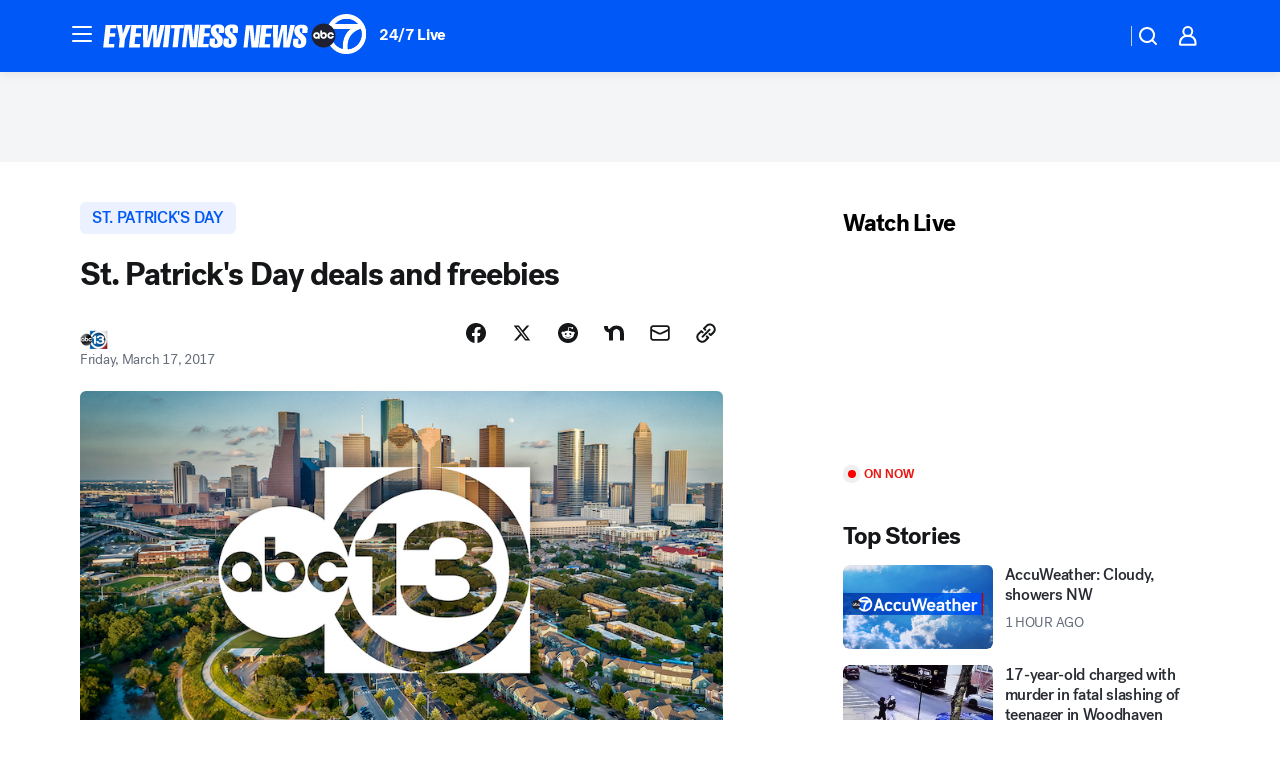

--- FILE ---
content_type: application/javascript
request_url: https://prod.gatekeeper.us-abc.symphony.edgedatg.go.com/vp2/ws/utils/2021/geo/video/geolocation/205/001/gt/-1.jsonp
body_size: 1075
content:
{"ver":"2021","device":"001","brand":"205","xmlns":"https://abc.go.com/vp2/ws/xmlns","user":{"allowed":true,"ip":"18.118.211.52","proxy":"hosting","bandwidth":"broadband","zipcode":"43230","city":"columbus","state":"oh","country":"usa","isp":"amazon technologies inc.","distributionChannel":"2","org":"amazon technologies inc.","useragent":"Mozilla/5.0 (Macintosh; Intel Mac OS X 10_15_7) AppleWebKit/537.36 (KHTML, like Gecko) Chrome/131.0.0.0 Safari/537.36; ClaudeBot/1.0; +claudebot@anthropic.com)","time":"Tue, 13 Jan 2026 23:23:10 -0500","xff":{"ip":"18.118.211.52, 18.68.21.81, 172.18.40.232"},"id":"B2091CFB-FEC6-42B8-8CAE-2A8DDE16D47D"},"affiliates":{"affiliate":[{"name":"WSYX","logo":"https://cdn1.edgedatg.com/aws/v2/abc/Live/video/13877091/1ba6f58005365daed202fccf8ab4df07/284x160-Q75_1ba6f58005365daed202fccf8ab4df07.png","dma":"COLUMBUS, OH","rank":"34","id":"WSYX","event":{"url":{"callback":"event_flat_file","value":"https://liveeventsfeed.abc.go.com/wsyx.json"},"refresh":{"unit":"second","value":"300"}}}],"count":1},"server":{"time":"Wed, 14 Jan 2026 04:23:10 +0000"}}